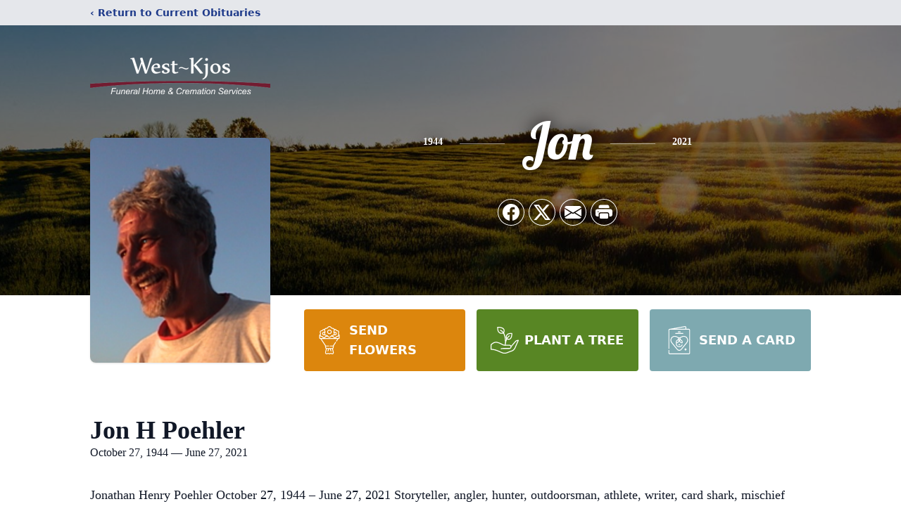

--- FILE ---
content_type: text/html; charset=utf-8
request_url: https://www.google.com/recaptcha/enterprise/anchor?ar=1&k=6LebA_IhAAAAAO7TaVcmAnSI34Jm0uZPdeQsvzB7&co=aHR0cHM6Ly93d3cud2VzdGtqb3MuY29tOjQ0Mw..&hl=en&type=image&v=naPR4A6FAh-yZLuCX253WaZq&theme=light&size=invisible&badge=bottomright&anchor-ms=20000&execute-ms=15000&cb=lviunwbltwkg
body_size: 45043
content:
<!DOCTYPE HTML><html dir="ltr" lang="en"><head><meta http-equiv="Content-Type" content="text/html; charset=UTF-8">
<meta http-equiv="X-UA-Compatible" content="IE=edge">
<title>reCAPTCHA</title>
<style type="text/css">
/* cyrillic-ext */
@font-face {
  font-family: 'Roboto';
  font-style: normal;
  font-weight: 400;
  src: url(//fonts.gstatic.com/s/roboto/v18/KFOmCnqEu92Fr1Mu72xKKTU1Kvnz.woff2) format('woff2');
  unicode-range: U+0460-052F, U+1C80-1C8A, U+20B4, U+2DE0-2DFF, U+A640-A69F, U+FE2E-FE2F;
}
/* cyrillic */
@font-face {
  font-family: 'Roboto';
  font-style: normal;
  font-weight: 400;
  src: url(//fonts.gstatic.com/s/roboto/v18/KFOmCnqEu92Fr1Mu5mxKKTU1Kvnz.woff2) format('woff2');
  unicode-range: U+0301, U+0400-045F, U+0490-0491, U+04B0-04B1, U+2116;
}
/* greek-ext */
@font-face {
  font-family: 'Roboto';
  font-style: normal;
  font-weight: 400;
  src: url(//fonts.gstatic.com/s/roboto/v18/KFOmCnqEu92Fr1Mu7mxKKTU1Kvnz.woff2) format('woff2');
  unicode-range: U+1F00-1FFF;
}
/* greek */
@font-face {
  font-family: 'Roboto';
  font-style: normal;
  font-weight: 400;
  src: url(//fonts.gstatic.com/s/roboto/v18/KFOmCnqEu92Fr1Mu4WxKKTU1Kvnz.woff2) format('woff2');
  unicode-range: U+0370-0377, U+037A-037F, U+0384-038A, U+038C, U+038E-03A1, U+03A3-03FF;
}
/* vietnamese */
@font-face {
  font-family: 'Roboto';
  font-style: normal;
  font-weight: 400;
  src: url(//fonts.gstatic.com/s/roboto/v18/KFOmCnqEu92Fr1Mu7WxKKTU1Kvnz.woff2) format('woff2');
  unicode-range: U+0102-0103, U+0110-0111, U+0128-0129, U+0168-0169, U+01A0-01A1, U+01AF-01B0, U+0300-0301, U+0303-0304, U+0308-0309, U+0323, U+0329, U+1EA0-1EF9, U+20AB;
}
/* latin-ext */
@font-face {
  font-family: 'Roboto';
  font-style: normal;
  font-weight: 400;
  src: url(//fonts.gstatic.com/s/roboto/v18/KFOmCnqEu92Fr1Mu7GxKKTU1Kvnz.woff2) format('woff2');
  unicode-range: U+0100-02BA, U+02BD-02C5, U+02C7-02CC, U+02CE-02D7, U+02DD-02FF, U+0304, U+0308, U+0329, U+1D00-1DBF, U+1E00-1E9F, U+1EF2-1EFF, U+2020, U+20A0-20AB, U+20AD-20C0, U+2113, U+2C60-2C7F, U+A720-A7FF;
}
/* latin */
@font-face {
  font-family: 'Roboto';
  font-style: normal;
  font-weight: 400;
  src: url(//fonts.gstatic.com/s/roboto/v18/KFOmCnqEu92Fr1Mu4mxKKTU1Kg.woff2) format('woff2');
  unicode-range: U+0000-00FF, U+0131, U+0152-0153, U+02BB-02BC, U+02C6, U+02DA, U+02DC, U+0304, U+0308, U+0329, U+2000-206F, U+20AC, U+2122, U+2191, U+2193, U+2212, U+2215, U+FEFF, U+FFFD;
}
/* cyrillic-ext */
@font-face {
  font-family: 'Roboto';
  font-style: normal;
  font-weight: 500;
  src: url(//fonts.gstatic.com/s/roboto/v18/KFOlCnqEu92Fr1MmEU9fCRc4AMP6lbBP.woff2) format('woff2');
  unicode-range: U+0460-052F, U+1C80-1C8A, U+20B4, U+2DE0-2DFF, U+A640-A69F, U+FE2E-FE2F;
}
/* cyrillic */
@font-face {
  font-family: 'Roboto';
  font-style: normal;
  font-weight: 500;
  src: url(//fonts.gstatic.com/s/roboto/v18/KFOlCnqEu92Fr1MmEU9fABc4AMP6lbBP.woff2) format('woff2');
  unicode-range: U+0301, U+0400-045F, U+0490-0491, U+04B0-04B1, U+2116;
}
/* greek-ext */
@font-face {
  font-family: 'Roboto';
  font-style: normal;
  font-weight: 500;
  src: url(//fonts.gstatic.com/s/roboto/v18/KFOlCnqEu92Fr1MmEU9fCBc4AMP6lbBP.woff2) format('woff2');
  unicode-range: U+1F00-1FFF;
}
/* greek */
@font-face {
  font-family: 'Roboto';
  font-style: normal;
  font-weight: 500;
  src: url(//fonts.gstatic.com/s/roboto/v18/KFOlCnqEu92Fr1MmEU9fBxc4AMP6lbBP.woff2) format('woff2');
  unicode-range: U+0370-0377, U+037A-037F, U+0384-038A, U+038C, U+038E-03A1, U+03A3-03FF;
}
/* vietnamese */
@font-face {
  font-family: 'Roboto';
  font-style: normal;
  font-weight: 500;
  src: url(//fonts.gstatic.com/s/roboto/v18/KFOlCnqEu92Fr1MmEU9fCxc4AMP6lbBP.woff2) format('woff2');
  unicode-range: U+0102-0103, U+0110-0111, U+0128-0129, U+0168-0169, U+01A0-01A1, U+01AF-01B0, U+0300-0301, U+0303-0304, U+0308-0309, U+0323, U+0329, U+1EA0-1EF9, U+20AB;
}
/* latin-ext */
@font-face {
  font-family: 'Roboto';
  font-style: normal;
  font-weight: 500;
  src: url(//fonts.gstatic.com/s/roboto/v18/KFOlCnqEu92Fr1MmEU9fChc4AMP6lbBP.woff2) format('woff2');
  unicode-range: U+0100-02BA, U+02BD-02C5, U+02C7-02CC, U+02CE-02D7, U+02DD-02FF, U+0304, U+0308, U+0329, U+1D00-1DBF, U+1E00-1E9F, U+1EF2-1EFF, U+2020, U+20A0-20AB, U+20AD-20C0, U+2113, U+2C60-2C7F, U+A720-A7FF;
}
/* latin */
@font-face {
  font-family: 'Roboto';
  font-style: normal;
  font-weight: 500;
  src: url(//fonts.gstatic.com/s/roboto/v18/KFOlCnqEu92Fr1MmEU9fBBc4AMP6lQ.woff2) format('woff2');
  unicode-range: U+0000-00FF, U+0131, U+0152-0153, U+02BB-02BC, U+02C6, U+02DA, U+02DC, U+0304, U+0308, U+0329, U+2000-206F, U+20AC, U+2122, U+2191, U+2193, U+2212, U+2215, U+FEFF, U+FFFD;
}
/* cyrillic-ext */
@font-face {
  font-family: 'Roboto';
  font-style: normal;
  font-weight: 900;
  src: url(//fonts.gstatic.com/s/roboto/v18/KFOlCnqEu92Fr1MmYUtfCRc4AMP6lbBP.woff2) format('woff2');
  unicode-range: U+0460-052F, U+1C80-1C8A, U+20B4, U+2DE0-2DFF, U+A640-A69F, U+FE2E-FE2F;
}
/* cyrillic */
@font-face {
  font-family: 'Roboto';
  font-style: normal;
  font-weight: 900;
  src: url(//fonts.gstatic.com/s/roboto/v18/KFOlCnqEu92Fr1MmYUtfABc4AMP6lbBP.woff2) format('woff2');
  unicode-range: U+0301, U+0400-045F, U+0490-0491, U+04B0-04B1, U+2116;
}
/* greek-ext */
@font-face {
  font-family: 'Roboto';
  font-style: normal;
  font-weight: 900;
  src: url(//fonts.gstatic.com/s/roboto/v18/KFOlCnqEu92Fr1MmYUtfCBc4AMP6lbBP.woff2) format('woff2');
  unicode-range: U+1F00-1FFF;
}
/* greek */
@font-face {
  font-family: 'Roboto';
  font-style: normal;
  font-weight: 900;
  src: url(//fonts.gstatic.com/s/roboto/v18/KFOlCnqEu92Fr1MmYUtfBxc4AMP6lbBP.woff2) format('woff2');
  unicode-range: U+0370-0377, U+037A-037F, U+0384-038A, U+038C, U+038E-03A1, U+03A3-03FF;
}
/* vietnamese */
@font-face {
  font-family: 'Roboto';
  font-style: normal;
  font-weight: 900;
  src: url(//fonts.gstatic.com/s/roboto/v18/KFOlCnqEu92Fr1MmYUtfCxc4AMP6lbBP.woff2) format('woff2');
  unicode-range: U+0102-0103, U+0110-0111, U+0128-0129, U+0168-0169, U+01A0-01A1, U+01AF-01B0, U+0300-0301, U+0303-0304, U+0308-0309, U+0323, U+0329, U+1EA0-1EF9, U+20AB;
}
/* latin-ext */
@font-face {
  font-family: 'Roboto';
  font-style: normal;
  font-weight: 900;
  src: url(//fonts.gstatic.com/s/roboto/v18/KFOlCnqEu92Fr1MmYUtfChc4AMP6lbBP.woff2) format('woff2');
  unicode-range: U+0100-02BA, U+02BD-02C5, U+02C7-02CC, U+02CE-02D7, U+02DD-02FF, U+0304, U+0308, U+0329, U+1D00-1DBF, U+1E00-1E9F, U+1EF2-1EFF, U+2020, U+20A0-20AB, U+20AD-20C0, U+2113, U+2C60-2C7F, U+A720-A7FF;
}
/* latin */
@font-face {
  font-family: 'Roboto';
  font-style: normal;
  font-weight: 900;
  src: url(//fonts.gstatic.com/s/roboto/v18/KFOlCnqEu92Fr1MmYUtfBBc4AMP6lQ.woff2) format('woff2');
  unicode-range: U+0000-00FF, U+0131, U+0152-0153, U+02BB-02BC, U+02C6, U+02DA, U+02DC, U+0304, U+0308, U+0329, U+2000-206F, U+20AC, U+2122, U+2191, U+2193, U+2212, U+2215, U+FEFF, U+FFFD;
}

</style>
<link rel="stylesheet" type="text/css" href="https://www.gstatic.com/recaptcha/releases/naPR4A6FAh-yZLuCX253WaZq/styles__ltr.css">
<script nonce="IVXO5r-uPr6y8LoT90au2g" type="text/javascript">window['__recaptcha_api'] = 'https://www.google.com/recaptcha/enterprise/';</script>
<script type="text/javascript" src="https://www.gstatic.com/recaptcha/releases/naPR4A6FAh-yZLuCX253WaZq/recaptcha__en.js" nonce="IVXO5r-uPr6y8LoT90au2g">
      
    </script></head>
<body><div id="rc-anchor-alert" class="rc-anchor-alert"></div>
<input type="hidden" id="recaptcha-token" value="[base64]">
<script type="text/javascript" nonce="IVXO5r-uPr6y8LoT90au2g">
      recaptcha.anchor.Main.init("[\x22ainput\x22,[\x22bgdata\x22,\x22\x22,\[base64]/[base64]/[base64]/[base64]/[base64]/SVtnKytdPU46KE48MjA0OD9JW2crK109Tj4+NnwxOTI6KChOJjY0NTEyKT09NTUyOTYmJk0rMTxwLmxlbmd0aCYmKHAuY2hhckNvZGVBdChNKzEpJjY0NTEyKT09NTYzMjA/[base64]/eihNLHApOm0oMCxNLFtULDIxLGddKSxmKHAsZmFsc2UsZmFsc2UsTSl9Y2F0Y2goYil7UyhNLDI3Nik/[base64]/[base64]/[base64]/[base64]/[base64]/[base64]\\u003d\x22,\[base64]\x22,\[base64]/[base64]/[base64]/CvXzCpXbCsMOmBwfCqMKcQU/[base64]/[base64]/ChXTCtklBwoTDkMOCw4bDj1DDlsOXw4fDp8OkP8KMDsKDPsKqwr/[base64]/w7nCiRUvw5MxWkbDmXUewpbCiAtFw7jDvSTDrsOQaMKZwoUgw7Znw4QUw4hOw4Bfw7jDrG0EDMOHKcO1Bh3DhW3Csjt+cRQaw5gmw5dOwpN9w5hKw5nCicOFbMKjwrzCkSJQw7oawqzChWcEw45bw6rCkcOIHBrCtQBOH8Ozwq1nw7E8w43Cs3/DncKUw6F7Pm5kwpQHwp5nwqgGEHkswrXDlMKAN8Oow7LCqCxOwr1mRh5SwpHCocKhw6lWwqHDvhERw4bDugJ8RMOUTMOIwqHCt25FwozDhDUNGAXCpSRSw78Yw6nDsSBiwrNsbgzCn8K4wpnCu3bCkcOKwrUEEMKcbsKvTE0lwpPDrzLCqsKtdjlJfhM3Wn/CoV0lUkkYw786Cj0SfMKCwoUvwpDCrcO3w5zDj8OzECI0woPCvcOcEBkEw5XDhnkqdMKRHkxkWDzCqcOXw7TCkMO+T8OucUgjwptYZBrCgMOmUWrCqMOcMMKqf0jCssK/Nx0tEcOXRkDCicOkasK1wqbCrh98wr/Cpn8PJMOPLcOlbHkjwp7DhBhlw5s+EC4KOFAcNsKnSHwWw50/w5PCly0GZy7CsxTCscKXUnIzw6R0woFXN8OAD0BQw47DvcKiw4wKworDvF/DqMOFMzQQcQw/w78RdsK7w6zDvBUZw5XCgQomUxHDvsOlw4TCjMO/wqIQwofDvQV6wq7CmcOqDcKPwo43wp7DqBDDi8OjEB5FJcKgwqAQZU0Rw6ITE3QyKMK4GcOXw5fDtcO7KjkZBRscCMKpw5lhwoBqEDXCuTMGw6zDn1Ugw5Iyw7/Cnm86d1fCl8O2w7poCcOAwobDo37DosOpwpXDicOZfsOUw4TCgGIewpBqXcOqw6TDq8KJOl0Aw4XDsH/ChcOVNSPDlcKhwoPDjMOCw63DrVzDi8K8w6bChmwmP2cCbRRuCsKhFUIHUyhUBi7Cgh/DrkRQw4nDoQMUBMOnw7g1w6DCqV/DpSjDoMO6w61kLm0hSsOXb0bCjsOVISbDnMOGw4hvwrA1RMKsw5R+AsOcQjdzYMOJwpnDuB1Nw5nCpU7Dj0PCv0vDgsOLwpV+wpDClT3DjBJHw6U8worDhMOwwokPNWfDrMKKKBlaYiJ9wpJGYijDv8OKBcKECVATwodYwp0xIsOMScKIw5/DhcKTwrzCvQIlAMKfRknDh1d0NyM/wqRcREYGW8K+GUdhEmtkeHAEFgUtJ8KvHAlAwrLDoUvDicKnw5omw4fDkCHDi1d3JMKww5zClkEYU8KbMWjCvsOewoEXw4/[base64]/[base64]/Cp8KhwqYvw6EZcUcGwovCrlApw5/DmsOZwpjDvkcqw5zDkm0tXAULw6FyGsKrwrLCqDXDo1TDhsOQw7IBwpwwSMOnw6PCvgM0w6FfelgYw44eDQAeSkFvwrpvU8KZTcKEB2woWcKtdwDDrHnCjnPDscK/wrPCn8KywqRuwrorbsO7ScOtEyw/wolRwqYQAh7DtMK4JnNVwqnDuWjCmQPClmvCkBXCp8OJw5pew7FTw6Z3fyXCt2rDpTzDpcOHXnkYMcOeA38gbnLDvkIaSSnChFB8A8OWwqlDACY9FSnCuMK1AlJwwobDixLCnsKYwqIRFEfDisOXNVHDkzgEcsK2TCgew4LDlC3DjsOuw4pyw4Y/OcOrWWPCqsKswqlGc3/[base64]/CicO6C8OGFsOMYk97w7p/Q8KrCMOpHcKaw5jDhCnDhsKxw4kYI8ODf2DCrEJZwrUvSsOpFQNFTMO/wqRFdHjChm/DrVHCgiPCqXBswoYOw7LDgC7CrAYgwqs2w7nDqAzDo8OTCFHCn1/Cr8KEworCpcK9TG3DpMK4wr4Gw4fCuMO6worDuBwXancqw4Z/w5cmFgXCpxkVwrfCrMOwFmg+A8KcwoPCj3orwplvXcO3wowZRmjCkHLDpsONG8KYSBMOHMKsw70ww4DCk141N38aMAVvwrHCuUo5w5pvwr5GP2TDlcObwp/Dt1wUeMOtS8KvwrdoIFJHwqw1NMKPQcKKZ3JEGjfDtMKZwprCmcKEZMOLw6vCjDAPwpTDi8KvbMKHwrpEwoHDpzgWwo7CsMO7WMO/[base64]/Qkomwp3DiEBHfxTDgGrCjsO/[base64]/esKLw6HDmwPDhGTDkTvCnDfDpsOrW8K3woXDmsONwoHDosOEw4/[base64]/ZB1bDMK+H2rDixQVwrHCt8KrK8KcwqJ/EcKJwrLDr8KXwogjw47DpsOsw4zDhcK9TsKQVDfCgsKww6vCuz/[base64]/DgsOfYVXCssO5d8OYCQwhTzPCvQhKwqJfwp3CnxLCrDAXwpzCr8KcZ8KrbsKLwqzDhcOgw6F8BcKQNMKPCi/CpgrDoR4RTinDs8OVwp8JLEVsw7nCtywcXHvDhnc0KcKtfVZbwoPCgiHCp0IGw6xsw659HDTDtsKrPVctI2FSw6DDiTBtwp3DuMKOWCvCg8KJw7HDn2vDqGDCt8KowqDCn8KMw6lHbcK/[base64]/[base64]/CucOYDgk+BXbCqsOuw5LCoUPDmsOQYcKVKsOhQxDCjMOsZsOVPMKpWAnDrQR4fE7ClsKZF8KZw53CgcKzLsODw6I2w4AkworDjAQkQQLDmmHCsmBQEcO7KcKwUMONOcKGL8Khw6kTw4bDiHXCvcORQcODwpHCs3PCr8O/[base64]/[base64]/[base64]/fcKkSsOFPE7DqsOGw73Dr3/[base64]/DuFIew5xJOcOAUMKaccOHIcKEDMOMI0N9wqBWw77Cl1oCUiVDwp/[base64]/w77DoXfDvsKbw6FAwrLDgsOmwrjCrxcTG8KUwrzCkMO/QsK/dxnCrTfDqGrCpMO3esK3w64GwrnDtDk2wp9zwoLCi1gYwpjDj2fDq8OqwovDhcKdDcO4cU5+w7fDoRE/MsKTwplOwpJAw5pLHTgDc8KJw595PR1iw7tuw6DDq3A/XsOGdR8sFm3CiXPDhj0dwpd6w4nDusOCG8KFQDNzXMOeEMOawqArw6ppRRPDqidsIcK6T2bCpwHDp8Ouwq8ETMK3EsOmwoRNwplzw5TDvzt3wosmwqNVdMO4D3Uww5XCjcK9Jw/Dh8OTw7Zswrp+wqEDIBnDmy/Dk1XDplg5ByQmbMK9ccOPw5oIDSjDtMKTw6rCtcK8MnfDiDvCp8K0CcKVGivCncKuw6E7w7s2woXDvmpNwpXCgw7DucKOw7FqXjcgw6sywpLDksOBOBbDuT3CksKfV8OGTUlKwqfCuhXChDVFfsOUw6MBSMOqJ2FqwphPI8O0b8OoYMOREhEywpolw7bDkMOWwp/CmMOAwqlGwpzCsMKvQsOfb8KTJWfCtHTDjmXDi08iwojDl8OPw44Yw6vCqsKEIMOIwqdww5/DjMKTw7LDm8KnwrvDpEzCiC3DnndcNcKSEMO6bwtWwrhkwoh+wpLDvMOUHFLDo1RuJ8KQGhvDkEQOHsOmwr7CgcOgw4DCs8OmC0/DgcKSw5dWwpXDvE7DrG82wrzDtUw7wqzCmsOaW8KSwo/DnsKcDzwfwpDCmmwkNcOfw49WQ8Odw7YBVXdTL8OIUsKCe2vDviZBwoZLw5nDpsK4wrNFYcO/w4bCkcOkwqHDgzTDkR9ww5HCusOGwp7DusKCSsKlwogcDGlWKcOcw7zCtBQqOgrChcOYXnt9wozCsBtEwqkfUMKnPMOUbsO6HksrNMK5wrXCjhMBwqEZb8Kww6E2a13DjcOIw5nCk8KfacO/ew/[base64]/wqbDpDlcKjg1RWhdw6x+f8Kpw7RHw6vDvsOYw4E7w7/DlE/[base64]/VlM7O8Ktw7dsMcOywrTDr8O/H8Ktw4bDoGJmXMOpRsKXelLCqipVwqRDw4jCv0QVYi5Nw4DCly4/[base64]/[base64]/DvAoLe8O5SsKzwqfDq8OnOMOrwqRow5gYEzIiw49jw7bCgMOHRMOdw4wUwqATFsK9wrfDnsOMwp09A8OTw5l5wpHDoXTCq8O5w7PCmMKQw59qGsKJQMKfwobDtxrCisKWwoo6LiUOdG/Cp8KbEWVtAcKuY0XCrcK0wrDDmREmw6nDoX3DiX/CoCkWDMOVwoXCoH9KworCiA9uwrfClFrCucKGCl09wpnCh8KIw4zDnl7CgcOyGMOXfwsJDDJvcMOlwoLDkmcBSxnDlsOAwrrCtsKgecOZw4FfcQ/[base64]/[base64]/wqLDhhfChwzDisKwVsK4WShawo1jPQpYOcOMw6NSFcOOw73Ck8OEbUF+dsKDwq7ChEx1wo3CjQnCoDUVw61yDzsbw6vDjkYQU1nCtRRNw6PCuCvCj31Tw7NzJ8Ouw4bDuQbDnsKew5MAwrDCgWBywqMZdMOCZ8KpZsKHU3PDkyZbB0khLsOVDGwaw6/[base64]/[base64]/a1vCocKWwoDCn3LDmMO0w4nDisK+woQpM8K5LcK4XMO0wprCqh9NwoJVwo3CkUsFE8KKb8KBXSbCnlYHPsK6wqTDnMOsEy0FBm7Cq0XCq2fCh39kEMO8QcOZaGnCrGLDtCLDjGfCjMOracO/wo3CvcO9wqNaFRTDqsO2LsOdwo7Cu8K8GMKgVChORRDDssOxF8OIBEpwwqhzw7fDswI0w5HDkcOqwrI9w6c1VWZoXgFEw5twwpbCsFgdaMKbw4/[base64]/DkMKFZMO+w4A9IkRBwqnCq8O3CsKXJHUjNMOOw6bCkznCsXZjwqHCn8O4w5bCrsODw6DCnsKkwq8OwofCjsOfBcKBwo7CsS9Zwq9hcV/CpsKKw5/DvsKoIcOKRX7Do8O0fDvDoHjDicOAw5AfCMODw4PDnA/DhMKDMCEAJ8KyYsKqwrXCrsK2w6Yzw6vDhzMqw6DDhMOSw6liBMKVYMK/dwnCpsOzU8OnwqdAZxwsScKVwodAwr98AcKXLcKmw7bCuBDCgsKxXcO8YC7Dt8OoZMOjBcOuw6ENwpnCksOABCV5f8KZNA84wpA9w5ZyBDMPVMKhfhE/BcK9fS3Cpy3Cp8KKwqlwwqjCvsOYw5bCvsK2Ii4Iwqlab8KqDifDq8KWwoRtcSdVwpjCpB/DnzEGDcORwrcVwoF3Q8OlYMOewobDhWNqdzp6bDHDu3TCiSvCh8OpwqXCnsKNC8KbH0gQwoDDni8rGMK4wrXCqU8rdx/CvhFpwoZxE8OqXjPDmsOvNMKQaSdYUxcUHsK1EDHCscOYw7MtMyY/wrjCgm5AwrTDiMOXUjstTwdcw6NQwqrCm8OtwpLCjQDDl8OZFMO6wrvDjyfDj17CsRxfRMKlVDDDpcKaasOZwqJTwqfCmRvCq8Kmw5lEw4ZswobCo1t9D8KaOnYowpoMw5oSwoXChxImT8OFw6VrwpHDlsOjwp/CuT09S1vDucKWw5Auw4XDlnJnS8KjCsOcw74Aw7gkYVfDl8O3wo3CvBtFw73DgVlow7vClm0DwqfDhRthwqJnOBjDrEXCgcK9wrbCg8KGwp4Tw4HCi8KpVVvCv8KjbcK6wrJZwrcvw4/CuwMTwrIqwoXDqmpuw6LDu8O7woYcRCzDlCEQw67Cpl7DkFzCkMORG8ObVsKKwpLDr8KIwoLCh8KnIcKXwpTCqsKcw6ltwqZ0aQU/[base64]/Dj8KywpE1w5UKw7wDwrnDg8O9Ly8Pw4tfw5XCqUjDqsOcOsOpI8O2woLDvMKHYXAmwo9VZnUlJMKjw4jCogTDucK3wrFkfcKzE1kfw6/DtnbDiBrChEfCk8OdwrZhDMOkwozDsMKSE8KVwqtlw5fCtXTDmsK2KMKTw5E0wrN8eX8XwrTCqcOQYU5hwoQ4w67CnWYaw684Ty4pw7cuw4DDh8OPOVkDaA/[base64]/[base64]/CojRHwo3CpHE8Z8KhSsK9YkDDp3nCpV0OVMOZFsONwqnCvltww4HCm8OlwrpTfS/DlkBPHCbDnk40wpDDnHvCpX3ClAdMwoQSwoLClU11BmskdMO1PEhpR8OHwoErwpsXw4kVwro8dlDDrDtxOcOsdMKLw6/CksOKw5/[base64]/Dl8OLfkbCj1E8w6VbVsK2AcOpcVJ4dVzCpV/Cu8KXSSTDmkLDoH5+KsK1w6ETw4zCiMKwYgdNOkZNMcOhw5bDi8OpwpvDi1diw5pWY3DDkMOuS2XDocOFw70SCMOcwpjCjFoGfMKwBnnDnQTCvsKaeh5Nw5tgby/DnlIVwonChVvCgAR5w452w7rDjCMITcOOWcKywrMFwq06wqhrwrHDu8KOw7nCnhvDkcOZTg/DucOqPcKnW1LDrwwPwpIlIMKcw4LCv8Oxw61HwoBNw5Q1bCnCrETCjghJw63CmsOIZ8OII0E8wr56wqXCpMKcwr/ChcK6w4DCgMK1w4Vaw4AnDAV5wqMURcOiw6TDkyZJHhModcOowrrDrcOENhPDqmvCtQRsMMOSw4/DuMKpw4zDvEVvw5vCo8O8KcORwpU1CBPClMOGZC0Jw5PDi07DnR4Nw5hjD1seelnDpkvCvcKOPhrDuMKnwpcvS8OmwqjChsO4w7LCi8OiwqzCj3zDhG/Dg8OaL1nDsMOpDxXDpMO7w73Cs2vDvsOSGC/Cm8ONRMKjwoTCkQDCkS1xw44uAk3CncODLsKAdMOQX8OmSMKcwoEsB2HCqB3CnsKiFcKPw4bCiw3CkUs/w43CncOqwrTCgsKNGBrCo8OEw6M2ADvCj8KafFZMZFLDhMOVbhUMdMK5LsKZS8Khw67CrMOHT8OCc8O2wrQqTlzCncOfworDj8OywosSwpPCgTdNAcO7EyvCiMODegJxwptvwpVYAcK7w5Riw5NDwpfDmRjDl8KmRMKEwqZ/[base64]/CcK6w4HCksKww4XCgA7DtEdjw4nDhhTDkUp/w6/DowlSwpfCn2U0wp/CrWjDqWrDi8KaKcO8FMKbScOmw7sRwrTDu0rClMOZw6MWw6QqNQgswr9kTXxvw5VlwogTw6FuwoHCgcOOMsOrwq7ChMObJ8K9FgFHB8Kzdg3Dr0DDuxnDncKgAcKvOcOgwosdw4jCgEjChMOKwqrCgMO5WlQzwoI3wqHCrcKhw7d/QmB4fsOSaw7DjsKnbHjDucO6UsKyTgzCgCk1H8Kmw5rCuXPDjcOERjovwpksw5QHwpI1XlMdwpUtw53ClVAFDcODYcOIwqdZfhohXnTDnT8NwqTDqDzDvcKOaRnDmsOVLsOSw6vDhcO8X8ORE8ODKmDCm8OtbBpuw5U/[base64]/CmXLDgFwjw4hHw7bCksO+wrNpwrfDtCE+JgF7wr/CpsO+wr3Ctm/[base64]/DoMOqwrbDtMOqJGIKwoLDncKZwqEobFDCh8OuJGPDgsOZRgrDicKBw5EOe8KeZ8KswoR8ZW3CkcKbw5XDlBXDjcKCw7TCrFPDjsKwwppySAI0X2AgwonCqMOyOiLCpyo7BcKxw6hGw5ZNw7JTIDTCkcO5QAPCtMKTPcKww7PDnRs/w6rDvSY9wppOwpDDgTnDgsOnwqNhOsKHwqzDssORw7nClsKxwoNfPDnDpQdWMcOSw6vCvsO/[base64]/CtChTwq7Dh8KgLMKQR8OCwpDDsG1Tw5fCuQrDtsO/w4DCksKiEsKZGBxvw7TCmGRKwqRJwqkME1ZEblPCl8OrwrZhcStZw4/[base64]/DjznDs2DChSwMbR/CjwTDpUdMKgxRc8OCdsOjw69xNU3CggIGJ8KBd3x8woEfw4/DtMKMdMKbwovCrMKaw41Rw6dfCMKlKX7DkMOIZMORw6HDrA3Co8O6wrsbJMO/CzTCgsKzGWd/FcOrw6nCmg7DqcOfAngOwrLDiE7Cq8O4wozDpMKkfynDhMOpwo7CsWzCqV0bwrnDtsKPwr0aw70YwrTCvsKewrjDvWnDlcKTwofDmSh6wqxEw4Yrw4XDv8Kbe8OCw6EAB8O6acKYakDCjMOPwqIpw4PCqyLDmxF4YU/[base64]/OyRzw7I2w4rCkHrDh8OGM0fCqcKgwr7Dk8K+LcKAPX4+GMK2w5rDogoTcEwRwqHDi8O8f8OoP1w/LcOuwpvCmMKowo5ew47Dj8K9NXzDkk0lTiUIJ8OWw6xYw5/[base64]/RTvCjj5Vw5Q0RcOpU8OsIMKhw6liF8KiXsKWw4XCkMKZTsKNw7bDqhc2bQLCkXbDmQPCr8KawpsLwogNwoYHOcKrwrEcw7ZWTmnCrcO/w6DClsOowoXCiMOgw7DDhzfCmcKNw5QKw4kIw5vDvnfCgGvCpScIYMOYw4tuw5XDjjDDjWDChG0vIx/Dsn7DnScrwoheBkbCrsOowqzDucOvwrEwG8OeF8K3KsOdfMKVwrMUw6Z3EcOlw4wpwpHDkEdPE8OhbMK7KcK7KUDCncKiFQ7CkMOzwoHCtQXCiX03VcOswr/Csxk2WilgwqDCk8Oywo44w4hBwoPDgQJrw5fDq8O0wrZQRHbDk8KMH2ZbKFTDjsK1w5oUw5FXFsKvVmjCokM5ScKuw6/DkFJwPUILw67DihJlwql2wobChnDDvnBNAsKqf3XCk8KtwokRYRzDtj/Cnzdgwr7DocK6ScOPw5xbw6vCisOsO3YtXcOnwrLCtMKrRcOOaCbDu2AXT8Kkw6zCvjIcw7ABwp8ud0/DgcO2ZB3DrnxidcOPw6gGc0TCmXzDqsKZw5PDpT3CscKQw4Rkw6bDoCxtC24hZgluw79gw6LCribDjx3DkkB+w4FxKXcCMTPDs8OPHMOUw4gZCT90aU/[base64]/CqcOVK8Otw6bDlsKUUDlZw7kMKsKIERLDg0p2TF3CrsKjCk3DqsKdw7fDjTBWwp3CosOPw6U1w6jChcOLw7PDrcKHOMKeJ0t+ZsOHwogpbV/CkMOtw4rCsWrDgsOIw7HCusKBU3VXIT7CrzrChMKhGSDDlhLDoiTDlMOvw41ywoZOw6fCssOwwrbCoMK/cEjDsMKMwpd3OwcrwqceJcOnFcKPIMOCwq5TwqrCncOhw5pXEcKCwoDDsT8DwpTDjsO0cMK6wrMpUMO7dcKPO8KsR8Opw6zDjlbDtsKoPMKyYzvCmVzDvXxywq9Aw6zDiGvCnnrCucKxQ8OTbkjDrsOxY8OJWsKWGF/CrcOXwqnCoWp/W8KiC8KAw5rCgyXCkcO8w47Cq8K7bcO8w6jCuMORwrLDqw4DQ8KyKsOpXQ0ASMOKegjDqyXDhcKgdMKIbMKfwrDCksKZAyTCjcKfwr/[base64]/[base64]/DuhbClgY5wrIyZk12wqbCvwNOwpxPw5nChsOxwrTDlMOCNWAAwqNXwqZmA8KpRU/CpwvDlR5Qw6rDocOfIsKMP211wpdaw7/[base64]/CtcKoMFfCvypDS8KDM0F8SsOwNMK3wqXDhcOITAfCrEPDjgLCnwp1wqBhw6o3OcOiwqfDq1EpP21Jw4UkHCBewrfCvGN5wqwKw5txwohFDcOZUHk/wozDikTCg8OUwpHCpcOwwqV0CzfChVY5w6/[base64]/wo3CnGIIXnNfT8K2wqBpw5NGw41eJHXChEMvwrQbdB7ClTzDm0LDmcOlwovDgHFqG8K5wqvDjsOPEwI8UkdPwoQyeMO2wr/Cj0BPwq16RxELw7pVwp3CgD8ePSxXw5RzecOyB8KfwqXDgsKMw5tpw5nCgRTDh8ODw4gRZcOrw7Vsw4lkYHdhw74STMKAGBnCqsOVLsOQIsK1IsOfZMOVSA/[base64]/[base64]/Cs8KpwrofXVQhGyRVw7U0T8KZBCN2SHc/FMOwN8Oxw4ccdWPDonMBwosNwqldw4/CpmrCp8OpeUFjIcO+EQZxM3fCoU1hLMOPw5smWMOvT3fCrmxwMhPCkMOjw5TDmcOPw5vCiEvCi8KLXRrDhsOXw4LDoMOJw68cEgQCw4hrfMKUw4xHwrQVD8KLcynDpcKTwo3Di8KNw5HCjxIjw79/NMO4w6jCvA7Dq8OJTsOvw41ywpp+w5BTwpVHeFHDiXs8w4cud8Olw7lmGMKwZsKYKCFCwoPDvgjDh0PCsknDln7Dl3/[base64]/[base64]/DlsKeeTLDncKrwonCn8OYSTvCs3HCmFUbwovDr8KRfcKWQcKjw69DwojDqMOowrkEw53DsMKZw7bCvRjDpWl2CMOywp8yG2rDisK3w6nCgsO0woDCrHvCiMORw7XCkg/Do8Kdw4/Cv8K3w4YtDi9oc8Ocwr8cwpVhKcOlH3EcA8KtI0LDnsKpM8KhwpLChCnCiEVnYEdwwrnDtgUZX17CrsK2IHjDj8Ohw5NSGUDCviXDscOww4tJw77DqcKJeA/Ds8KDw6IULMORwrDDgsKbaTE9RynCg1Umw48JB8KcfMOowqcuwp8bw6HCpsOFB8KKw55ywq7CtcOzwoIsw6vCmXbCsMOpMVwiwoHCqhANKMKCOsOXwqzCjsK8w6LDqkLDpcOBAUAlw5jDnA3CoGnDpEbCqMK5woEyw5fCvsOXwpkPQQdNCsONc0kOwr/CnQ95SwB+QMOIYMOwwpHCogkywp7CqkhBw6bDvMOBwpUGwqzCsnHDmFLCtsK1Z8KyB8Opwq87wrZ9woXCssOZVANpa2HCm8Kaw41dw5PCtFwww75basKWwqXDjMKHHcK4wqPDjsKgw4o3w6B0PWJnwqQzGCLChHjDjMO7HXPCj0/DgB4RH8OYw7PDtWxKw5LCi8KmOwxTw4PDnsKdJMKDMHLDjAfCgk0Uwo0NPyrCv8OPw6IrUGjCsRLDmsOmGVLDjcKFVQN8FMOoOFo3w6rDuMO0XjgOw7pQXQYiw6YtDg7Dt8KlwoQhN8Ovw4nCicO8LgbCncOiw63DjzjDs8O5w5Ykw5AUOk3CkcK1fsKbdhzClMK8Hk/ChcO7wqpXVRMJw7FiO3V1esOOwq96w5TCr8O2wqYpdR/DnFNfwqYLw58MwpFaw6spwpXCisOOw7I0JMK0RCjDrsKNwoBXw5rDs1jDg8K/w4koHTVuw4XDgsOowoBbMW1Jw6fCgVHChsOfTMOYw4zDvFV1wplAw79AwqPCssKBwqZXV3zCl2/[base64]/CqgfDuMOlw5Ykw7oDMUPDqsKSwqEAw4AwFsKWw4LDpsOVwrbCp3RVwpjClMKmK8OfwrTCjsOZw7hbw5bCksK8w7svwojCt8Kkw7VMw6vCn1Q/[base64]/DocKVwq3DmEnCmcOWwq5dwrM8w69eNcKKW8KiwokdNsOCw6/DkMOmw4sIU0AEdB3DkBLCkWPDt2TCin4bS8KQTsOQJsKefCZow5QJICLCgTTCm8OMMsK0w5TCl2ZKwrJUDsOBXcKywp5XFsKhccKwBxAcw5NEUQJBFsO4w77Dj0XCsRQKw6/DgcKbOsOCw4rDnXbDucOvU8OQLBBwOMKZVx9ywqIywrknw5FTw6o8woB8QcO6w6IRw5zDh8KWwpYgwq/CvUIkacK3U8KSe8Kiw5TDvQpxacK0H8K6dEjDjFXDvVXDiU9Oag3ClTs3wojDjHfChy89R8K8wp/[base64]/CsMK4JcKxw608QMKLAcK+w5LChTcTMUrCi0LDsnrCgsKhw7PDiMOKwpddw7RQYwLDklPDpV3DgU7DusORw7AuCcK+w5NzRMKMNcOsJMKFw57CpsKcw4t6woRyw7XCnB0gw5ErwrXDtwhNU8OhSsODw73Dn8Oiexs1wo/DpQVrWxJbGwXDrcK2SsKOZi50fMOLRsKnwoDCksOYw6/DkMKWO1jCjcOKAsOpw5zDhsK9XnnDkRsnwonDvsOUdBTCv8K3wqHDllDDhMK8VMOJDsOtf8KBwpzCpMOgPMKXwoFRw6MbFsOmw7gewpISbw43woV+w43CisOvwrZuwoTCpsOOwqMCw6/Dhn7DkMOzwr7DtiI1bcKWw7TDrXFBw55TacO5wr0qK8KtKw1cw7RcTsO1DzAhw5QLw7pDwoNccR5FFT7DjcOQXCTCpU4twqPDqcKiw7PDuWbDmH3CjcKlw7x5w5vDklY3McK+w659w57CrwrCjT/DrsOxwrPCpArCn8O4w5nDgVfDlsO7wp/CtsKPwpvDk3I2eMO+w5kZw6rCucODXjTClcOwTGLDljvDmgIKwpnDtFrDkFzDtsKcMkzCksOJw7l6JcKLKTFsJALDngwww6ZgVyrDuVLCu8Oxwrh0w4Edw6d6Q8KAwo5Cb8K/wpY/[base64]/DusKrfcKuHiLDr1Ihw4M0wqpxaMOneMOcw6XCsMKWwrlsN314L13CkT/DnwHCtsOBw5sFE8KDwpbDtSosPUjCo1vDgsKwwqLDnRwRwrDCq8KAPcOdc3wmw6/DkGQAwq50b8OBwoTCti3CpsKVw4JeEMOAw7/CvQTDhnHDq8KeNjJ0wp0KFzNHWsKuwqwaGQbCsMORwpskw6DChsK2OQk+w6t6wq/DiMOPQwALK8K6GEA5woROwpbDvUh/EMKRw4IdI3BEI3ZZDGQSw7AaaMOfN8OHZi7CnMONbXLDnX/[base64]/[base64]/w44UFzdsaMOeOsOBATLDosKTw5LCj0FEG8KoVkdJwpDDhMKub8KAecKFwo9zwqzCqTxEwqcha1rDmGQmw6cOHEPDrMOFN21yawPDqcOFTDrChGXDgBo+clFewr3DlWXDmSh1wozDgFsUwqwfwrEUVcO2wphFXVTDu8Ktw5J/DSo1LcO7w4PDpX4zHhDDuCnClMOhwo91wqPDpRDDrcOnasOHw63CtsO7w7xGw6F0w6fDj8O6wqAVwqNUwo7Dt8OgIsOtOsKlQH9ODMO/woPDqsObb8KKworCl1TDhcOKfybChMKnOQFmw6ZlYMOfGcOKJ8O2ZcKlwqzDkQh7wodfw5ANwqE1w6/ChcKswrXCj3TDqGPCnX5APcOWdcOWw50\\u003d\x22],null,[\x22conf\x22,null,\x226LebA_IhAAAAAO7TaVcmAnSI34Jm0uZPdeQsvzB7\x22,0,null,null,null,1,[21,125,63,73,95,87,41,43,42,83,102,105,109,121],[7241176,701],0,null,null,null,null,0,null,0,null,700,1,null,0,\x22CvkBEg8I8ajhFRgAOgZUOU5CNWISDwjmjuIVGAA6BlFCb29IYxIPCJrO4xUYAToGcWNKRTNkEg8I8M3jFRgBOgZmSVZJaGISDwjiyqA3GAE6BmdMTkNIYxIPCN6/tzcYADoGZWF6dTZkEg8I2NKBMhgAOgZBcTc3dmYSDgi45ZQyGAE6BVFCT0QwEg8I0tuVNxgAOgZmZmFXQWUSDwiV2JQyGAA6BlBxNjBuZBIPCMXziDcYADoGYVhvaWFjEg8IjcqGMhgBOgZPd040dGYSDgiK/Yg3GAA6BU1mSUk0GhwIAxIYHRG78OQ3DrceDv++pQYZxJ0JGZzijAIZ\x22,0,0,null,null,1,null,0,0],\x22https://www.westkjos.com:443\x22,null,[3,1,1],null,null,null,1,3600,[\x22https://www.google.com/intl/en/policies/privacy/\x22,\x22https://www.google.com/intl/en/policies/terms/\x22],\x22VXMQ7ZO19vq/GCiHtsTqMN8wlbQoqIrGtztKG8sD6L8\\u003d\x22,1,0,null,1,1762322730151,0,0,[222,68,120,22],null,[8],\x22RC-jjbKeoCTkeiiuA\x22,null,null,null,null,null,\x220dAFcWeA7nbeu_xjxaTIPAz9h3TeHsqM7nysf3oIzeqpTb2e9-t46jya57Yo8SyTgfQVxfeH5ecAvrwIRKYIJE67wgdyblV9jbMg\x22,1762405530049]");
    </script></body></html>